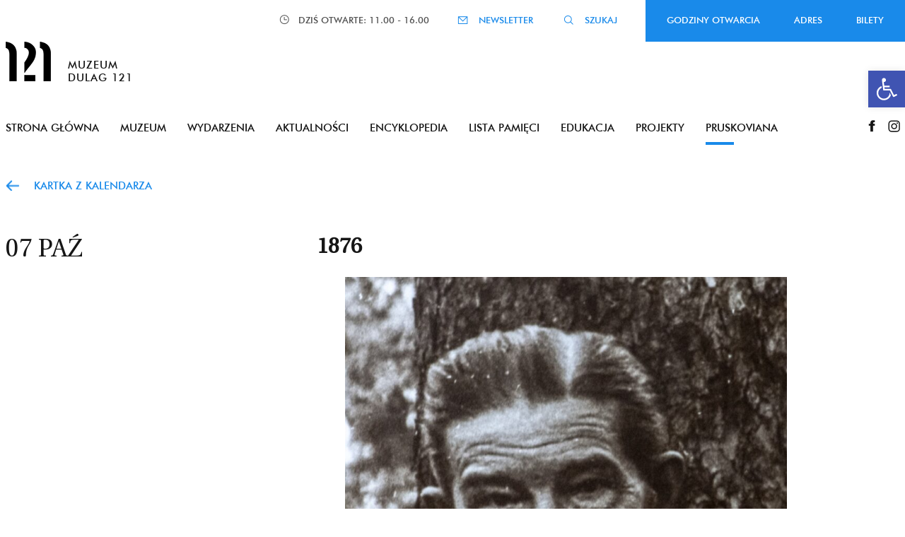

--- FILE ---
content_type: text/html; charset=UTF-8
request_url: http://dulag121.pl/kartka/07-paz/
body_size: 16146
content:
<!doctype html>
<html class="no-js" lang="pl-PL" >
	<head>
		<meta charset="UTF-8" />
		<meta name="viewport" content="width=device-width, initial-scale=1.0" />



		<link rel="apple-touch-icon" sizes="57x57" href="http://dulag121.pl/wp-content/themes/FoundationPress/assets/images/icons/apple-icon-57x57.png">
		<link rel="apple-touch-icon" sizes="60x60" href="http://dulag121.pl/wp-content/themes/FoundationPress/assets/images/icons/apple-icon-60x60.png">
		<link rel="apple-touch-icon" sizes="72x72" href="http://dulag121.pl/wp-content/themes/FoundationPress/assets/images/icons/apple-icon-72x72.png">
		<link rel="apple-touch-icon" sizes="76x76" href="http://dulag121.pl/wp-content/themes/FoundationPress/assets/images/icons/apple-icon-76x76.png">
		<link rel="apple-touch-icon" sizes="114x114" href="http://dulag121.pl/wp-content/themes/FoundationPress/assets/images/icons/apple-icon-114x114.png">
		<link rel="apple-touch-icon" sizes="120x120" href="http://dulag121.pl/wp-content/themes/FoundationPress/assets/images/icons/apple-icon-120x120.png">
		<link rel="apple-touch-icon" sizes="144x144" href="http://dulag121.pl/wp-content/themes/FoundationPress/assets/images/icons/apple-icon-144x144.png">
		<link rel="apple-touch-icon" sizes="152x152" href="http://dulag121.pl/wp-content/themes/FoundationPress/assets/images/icons/apple-icon-152x152.png">
		<link rel="apple-touch-icon" sizes="180x180" href="http://dulag121.pl/wp-content/themes/FoundationPress/assets/images/icons/apple-icon-180x180.png">
		<link rel="icon" type="image/png" sizes="192x192"  href="http://dulag121.pl/wp-content/themes/FoundationPress/assets/images/icons/android-icon-192x192.png">
		<link rel="icon" type="image/png" sizes="32x32" href="http://dulag121.pl/wp-content/themes/FoundationPress/assets/images/icons/favicon-32x32.png">
		<link rel="icon" type="image/png" sizes="96x96" href="http://dulag121.pl/wp-content/themes/FoundationPress/assets/images/icons/favicon-96x96.png">
		<link rel="icon" type="image/png" sizes="16x16" href="http://dulag121.pl/wp-content/themes/FoundationPress/assets/images/icons/favicon-16x16.png">
		<link rel="manifest" href="http://dulag121.pl/wp-content/themes/FoundationPress/assets/images/icons/manifest.json">
		<meta name="msapplication-TileColor" content="#ffffff">
		<meta name="msapplication-TileImage" content="http://dulag121.pl/wp-content/themes/FoundationPress/assets/images/icons/ms-icon-144x144.png">
		<meta name="theme-color" content="#ffffff">
		<link rel="shortcut icon" href="http://dulag121.pl/wp-content/themes/FoundationPress/assets/images/icons/favicon.ico" type="image/x-icon">
		<link rel="icon" href="http://dulag121.pl/wp-content/themes/FoundationPress/assets/images/icons/favicon.ico" type="image/x-icon">

		<link rel="stylesheet" type="text/css" href="http://dulag121.pl/wp-content/themes/FoundationPress/assets/fonts/MyFontsWebfontsKit.css">

		<!-- JM Twitter Cards by Julien Maury 10.0.1 -->
<meta name="twitter:card" content="summary">
<!-- [(-_-)@ Missing critical option ! @(-_-)] -->
<meta name="twitter:site" content="@121Dulag">
<meta name="twitter:title" content="07 PAŹ">
<meta name="twitter:description" content="1876Edward Gustaw Steffen, zbiory Książnicy Pruszkowskiej7 października 1876 r. w Choroszczy urodził się Gustaw Edward Steffen – zasłużony pruszkowski lekarz, działacz społeczny, r">
<meta name="twitter:image" content="https://dulag121.pl/wp-content/uploads/2023/08/fot-75-kopia.jpg">
<!-- /JM Twitter Cards by Julien Maury 10.0.1 -->
<title>07 PAŹ &#8211; Muzeum Dulag 121</title>
<link rel='dns-prefetch' href='//www.google.com' />
<link rel='dns-prefetch' href='//ajax.googleapis.com' />
<link rel='dns-prefetch' href='//s.w.org' />
<link rel='stylesheet' id='validate-engine-css-css'  href='//dulag121.pl/wp-content/plugins/wysija-newsletters/css/validationEngine.jquery.css?ver=2.13' type='text/css' media='all' />
<link rel='stylesheet' id='wp-block-library-css'  href='//dulag121.pl/wp-includes/css/dist/block-library/style.min.css?ver=5.4.18' type='text/css' media='all' />
<link rel='stylesheet' id='contact-form-7-css'  href='//dulag121.pl/wp-content/plugins/contact-form-7/includes/css/styles.css?ver=5.1.7' type='text/css' media='all' />
<link rel='stylesheet' id='crp-public-css'  href='//dulag121.pl/wp-content/plugins/custom-related-posts/dist/public.css?ver=1.6.2' type='text/css' media='all' />
<link rel='stylesheet' id='prefix-style-css'  href='//dulag121.pl/wp-content/plugins/name-directory/name_directory.css?ver=5.4.18' type='text/css' media='all' />
<link rel='stylesheet' id='related-posts-by-taxonomy-css'  href='//dulag121.pl/wp-content/plugins/related-posts-by-taxonomy/includes/assets/css/styles.css?ver=5.4.18' type='text/css' media='all' />
<link rel='stylesheet' id='wpml-legacy-horizontal-list-0-css'  href='//dulag121.pl/wp-content/plugins/sitepress-multilingual-cms/templates/language-switchers/legacy-list-horizontal/style.css?ver=1' type='text/css' media='all' />
<style id='wpml-legacy-horizontal-list-0-inline-css' type='text/css'>
.wpml-ls-statics-shortcode_actions{background-color:#eeeeee;}.wpml-ls-statics-shortcode_actions, .wpml-ls-statics-shortcode_actions .wpml-ls-sub-menu, .wpml-ls-statics-shortcode_actions a {border-color:#cdcdcd;}.wpml-ls-statics-shortcode_actions a {color:#444444;background-color:#ffffff;}.wpml-ls-statics-shortcode_actions a:hover,.wpml-ls-statics-shortcode_actions a:focus {color:#000000;background-color:#eeeeee;}.wpml-ls-statics-shortcode_actions .wpml-ls-current-language>a {color:#444444;background-color:#ffffff;}.wpml-ls-statics-shortcode_actions .wpml-ls-current-language:hover>a, .wpml-ls-statics-shortcode_actions .wpml-ls-current-language>a:focus {color:#000000;background-color:#eeeeee;}
</style>
<link rel='stylesheet' id='main-stylesheet-css'  href='//dulag121.pl/wp-content/themes/FoundationPress/assets/stylesheets/foundation.css?ver=2.6.1' type='text/css' media='all' />
<link rel='stylesheet' id='pojo-a11y-css'  href='//dulag121.pl/wp-content/plugins/pojo-accessibility/assets/css/style.min.css?ver=1.0.0' type='text/css' media='all' />
<script type='text/javascript' src='//ajax.googleapis.com/ajax/libs/jquery/2.1.0/jquery.min.js?ver=2.1.0'></script>
<script type='text/javascript'>
/* <![CDATA[ */
var SnazzyDataForSnazzyMaps = [];
SnazzyDataForSnazzyMaps={"id":151,"name":"Ultra Light with Labels","description":"Light Rust","url":"https:\/\/snazzymaps.com\/style\/151\/ultra-light-with-labels","imageUrl":"https:\/\/snazzy-maps-cdn.azureedge.net\/assets\/151-ultra-light-with-labels.png?v=20161202062722","json":"[{\"featureType\":\"water\",\"elementType\":\"geometry\",\"stylers\":[{\"color\":\"#e9e9e9\"},{\"lightness\":17}]},{\"featureType\":\"landscape\",\"elementType\":\"geometry\",\"stylers\":[{\"color\":\"#f5f5f5\"},{\"lightness\":20}]},{\"featureType\":\"road.highway\",\"elementType\":\"geometry.fill\",\"stylers\":[{\"color\":\"#ffffff\"},{\"lightness\":17}]},{\"featureType\":\"road.highway\",\"elementType\":\"geometry.stroke\",\"stylers\":[{\"color\":\"#ffffff\"},{\"lightness\":29},{\"weight\":0.2}]},{\"featureType\":\"road.arterial\",\"elementType\":\"geometry\",\"stylers\":[{\"color\":\"#ffffff\"},{\"lightness\":18}]},{\"featureType\":\"road.local\",\"elementType\":\"geometry\",\"stylers\":[{\"color\":\"#ffffff\"},{\"lightness\":16}]},{\"featureType\":\"poi\",\"elementType\":\"geometry\",\"stylers\":[{\"color\":\"#f5f5f5\"},{\"lightness\":21}]},{\"featureType\":\"poi.park\",\"elementType\":\"geometry\",\"stylers\":[{\"color\":\"#dedede\"},{\"lightness\":21}]},{\"elementType\":\"labels.text.stroke\",\"stylers\":[{\"visibility\":\"on\"},{\"color\":\"#ffffff\"},{\"lightness\":16}]},{\"elementType\":\"labels.text.fill\",\"stylers\":[{\"saturation\":36},{\"color\":\"#333333\"},{\"lightness\":40}]},{\"elementType\":\"labels.icon\",\"stylers\":[{\"visibility\":\"off\"}]},{\"featureType\":\"transit\",\"elementType\":\"geometry\",\"stylers\":[{\"color\":\"#f2f2f2\"},{\"lightness\":19}]},{\"featureType\":\"administrative\",\"elementType\":\"geometry.fill\",\"stylers\":[{\"color\":\"#fefefe\"},{\"lightness\":20}]},{\"featureType\":\"administrative\",\"elementType\":\"geometry.stroke\",\"stylers\":[{\"color\":\"#fefefe\"},{\"lightness\":17},{\"weight\":1.2}]}]","views":312405,"favorites":762,"createdBy":{"name":"hawasan","url":"http:\/\/www.haveasign.pl"},"createdOn":"2014-11-04T03:01:33.197","tags":["greyscale","light"],"colors":["gray","white"]};
/* ]]> */
</script>
<script type='text/javascript' src='//dulag121.pl/wp-content/plugins/snazzy-maps/snazzymaps.js?ver=1.2.1'></script>
<script type='text/javascript' src='//dulag121.pl/wp-content/plugins/wonderplugin-lightbox/engine/wonderpluginlightbox.js?ver=5.2C'></script>
<link rel='https://api.w.org/' href='https://dulag121.pl/wp-json/' />
<link rel="alternate" type="application/json+oembed" href="https://dulag121.pl/wp-json/oembed/1.0/embed?url=https%3A%2F%2Fdulag121.pl%2Fkartka%2F07-paz%2F" />
<link rel="alternate" type="text/xml+oembed" href="https://dulag121.pl/wp-json/oembed/1.0/embed?url=https%3A%2F%2Fdulag121.pl%2Fkartka%2F07-paz%2F&#038;format=xml" />
<meta name="generator" content="WPML ver:3.8.3 stt:1,41;" />
<meta name="generator" content="Powered by Visual Composer - drag and drop page builder for WordPress."/>
<!--[if lte IE 9]><link rel="stylesheet" type="text/css" href="http://dulag121.pl/wp-content/plugins/js_composer/assets/css/vc_lte_ie9.min.css" media="screen"><![endif]--><!--[if IE  8]><link rel="stylesheet" type="text/css" href="http://dulag121.pl/wp-content/plugins/js_composer/assets/css/vc-ie8.min.css" media="screen"><![endif]--><style type="text/css">
#pojo-a11y-toolbar .pojo-a11y-toolbar-toggle a{ background-color: #4054b2;	color: #ffffff;}
#pojo-a11y-toolbar .pojo-a11y-toolbar-overlay, #pojo-a11y-toolbar .pojo-a11y-toolbar-overlay ul.pojo-a11y-toolbar-items.pojo-a11y-links{ border-color: #4054b2;}
body.pojo-a11y-focusable a:focus{ outline-style: solid !important;	outline-width: 1px !important;	outline-color: #FF0000 !important;}
#pojo-a11y-toolbar{ top: 100px !important;}
#pojo-a11y-toolbar .pojo-a11y-toolbar-overlay{ background-color: #ffffff;}
#pojo-a11y-toolbar .pojo-a11y-toolbar-overlay ul.pojo-a11y-toolbar-items li.pojo-a11y-toolbar-item a, #pojo-a11y-toolbar .pojo-a11y-toolbar-overlay p.pojo-a11y-toolbar-title{ color: #333333;}
#pojo-a11y-toolbar .pojo-a11y-toolbar-overlay ul.pojo-a11y-toolbar-items li.pojo-a11y-toolbar-item a.active{ background-color: #4054b2;	color: #ffffff;}
@media (max-width: 767px) { #pojo-a11y-toolbar { top: 50px !important; } }</style>			<script type="text/javascript" >
				window.ga=window.ga||function(){(ga.q=ga.q||[]).push(arguments)};ga.l=+new Date;
				ga('create', 'UA-89473356-1', 'auto');
				// Plugins
				
				ga('send', 'pageview');
			</script>
			<script async src="https://www.google-analytics.com/analytics.js"></script>
			<noscript><style type="text/css"> .wpb_animate_when_almost_visible { opacity: 1; }</style></noscript>		<script type="text/javascript" src="http://platform.twitter.com/widgets.js"></script>
		<script src="http://dulag121.pl/wp-content/themes/FoundationPress/assets/javascript/nouislider.min.js"></script>
		<script src="http://dulag121.pl/wp-content/themes/FoundationPress/assets/javascript/wNumb.js"></script>
		<link rel='stylesheet' href='http://dulag121.pl/wp-content/themes/FoundationPress/assets/stylesheets/quickUpdate.css' type='text/css' />
		<link rel='stylesheet' href='http://dulag121.pl/wp-content/themes/FoundationPress/assets/stylesheets/nouislider.min.css' type='text/css' />
	</head>
	<body class="kartka-template-default single single-kartka postid-18778 single-format-standard desktop chrome offcanvas wpb-js-composer js-comp-ver-4.12.1 vc_responsive">

									 
		<header class="site-header show-for-large">
			<nav class="top-bar">
				<div class="top-bar-right">
					<div class="top-bar-open">
						<img src="http://dulag121.pl/wp-content/themes/FoundationPress/assets/images/icons/time.png" srcset="http://dulag121.pl/wp-content/themes/FoundationPress/assets/images/icons/time@2x.png 2x">
												<span><span>DZIŚ OTWARTE: 11.00 - 16.00</span></span>
					</div>
												<div class="top-bar-url">
								<a href="#" class="top-bar-url-newsletter">NEWSLETTER</a>
								<a href="/?s=" class="top-bar-url-search">SZUKAJ</a>
							</div>
										<div class="top-bar-menu">
						<span>GODZINY OTWARCIA</span>
						<span>ADRES</span>
						<span>BILETY</span>
					</div>
									</div>
			</nav>
		</header>
		<section class="desktop-bar middle-bar show-for-large">
			<div class="row">
				<div class="small-6 columns">
					<a href="https://dulag121.pl/" rel="home" class="logo clearfix"><img src="http://dulag121.pl/wp-content/themes/FoundationPress/assets/images/logo.png" alt="Muzeum Dulag 121" srcset="http://dulag121.pl/wp-content/themes/FoundationPress/assets/images/logo@2x.png 2x"> <span>Muzeum<br> Dulag 121</span></a>
				</div>
			</div>
			<div class="row">
				<div class="medium-11 columns">
					<nav class="navigation" role="navigation">
						<div class="test-"><ul id="MainMenu" class="nav-menu clearfix"><li id="menu-item-247" class="menu-item menu-item-type-post_type menu-item-object-page menu-item-home menu-item-247"><a href="https://dulag121.pl/">Strona główna</a></li>
<li id="menu-item-18" class="menu-item menu-item-type-post_type menu-item-object-page menu-item-18"><a href="https://dulag121.pl/muzeum/">Muzeum</a></li>
<li id="menu-item-80" class="menu-item menu-item-type-post_type menu-item-object-page menu-item-80"><a href="https://dulag121.pl/wydarzenia/">Wydarzenia</a></li>
<li id="menu-item-79" class="menu-item menu-item-type-post_type menu-item-object-page menu-item-79"><a href="https://dulag121.pl/aktualnosci/">Aktualności</a></li>
<li id="menu-item-85" class="menu-item menu-item-type-post_type menu-item-object-page menu-item-85"><a href="https://dulag121.pl/encyklopedia/">Encyklopedia</a></li>
<li id="menu-item-394" class="menu-item menu-item-type-post_type menu-item-object-page menu-item-394"><a href="https://dulag121.pl/lista-pamieci/">Lista pamięci</a></li>
<li id="menu-item-208" class="menu-item menu-item-type-post_type menu-item-object-page menu-item-208"><a href="https://dulag121.pl/edukacja/">Edukacja</a></li>
<li id="menu-item-237" class="menu-item menu-item-type-post_type menu-item-object-page menu-item-237"><a href="https://dulag121.pl/projekty/">Projekty</a></li>
<li id="menu-item-5510" class="menu-item menu-item-type-post_type menu-item-object-page menu-item-5510"><a href="https://dulag121.pl/pruskoviana/">Pruskoviana</a></li>
</ul></div>					</nav>
				</div>
				<div class="medium-1 columns">
					<ul class="navigation-sm clearfix">
						<li><a href="https://facebook.com/dulag121/?fref=ts" target="_blank"><img src="http://dulag121.pl/wp-content/themes/FoundationPress/assets/images/icons/black-fb.png" srcset="http://dulag121.pl/wp-content/themes/FoundationPress/assets/images/icons/black-fb@2x.png 2x"></a></li>
						<li><a href="https://www.instagram.com/dulag121/" target="_blank"><img src="http://dulag121.pl/wp-content/themes/FoundationPress/assets/images/icons/black-instagram.png" srcset="http://dulag121.pl/wp-content/themes/FoundationPress/assets/images/icons/black-instagram@2x.png 2x"></a></li>
					</ul>
				</div>
			</div>
		</section>
		<section class="tablet-bar middle-bar clearfix show-for-medium-only">
			<div class="table-bar-logo">
				<a href="https://dulag121.pl/" rel="home" class="logo clearfix"><img src="http://dulag121.pl/wp-content/themes/FoundationPress/assets/images/logo.png" alt="Muzeum Dulag 121" srcset="http://dulag121.pl/wp-content/themes/FoundationPress/assets/images/logo@2x.png 2x"> <span>Muzeum<br> Dulag 121</span></a>
			</div>
			<div class="tablet-bar-inside clearfix">
				<div>
					<ul class="navigation-sm clearfix">
						<li><a href="https://facebook.com/dulag121/?fref=ts" target="_blank"><img src="http://dulag121.pl/wp-content/themes/FoundationPress/assets/images/icons/black-fb.png" srcset="http://dulag121.pl/wp-content/themes/FoundationPress/assets/images/icons/black-fb@2x.png 2x"></a></li>
						<li><a href="https://www.instagram.com/dulag121/" target="_blank"><img src="http://dulag121.pl/wp-content/themes/FoundationPress/assets/images/icons/black-instagram.png" srcset="http://dulag121.pl/wp-content/themes/FoundationPress/assets/images/icons/black-instagram@2x.png 2x"></a></li>
					</ul>
				</div>
									<div>	
						<div class="top-bar-url">
							<a href="#" class="top-bar-url-newsletter">NEWSLETTER</a>
							<a href="/?s=" class="top-bar-url-search">SZUKAJ</a>
						</div>
					</div>
								<div>
									</div>
				<div>
					 <a href="#" class="tablet-hamburger tablet-hamburger-open">menu</a>
				</div>
			</div>
			<div class="tablet-menu">
				<div class="menu-mainmenu-container"><ul id="MainMenu" class="nav-menu clearfix"><li class="menu-item menu-item-type-post_type menu-item-object-page menu-item-home menu-item-247"><a href="https://dulag121.pl/">Strona główna</a></li>
<li class="menu-item menu-item-type-post_type menu-item-object-page menu-item-18"><a href="https://dulag121.pl/muzeum/">Muzeum</a></li>
<li class="menu-item menu-item-type-post_type menu-item-object-page menu-item-80"><a href="https://dulag121.pl/wydarzenia/">Wydarzenia</a></li>
<li class="menu-item menu-item-type-post_type menu-item-object-page menu-item-79"><a href="https://dulag121.pl/aktualnosci/">Aktualności</a></li>
<li class="menu-item menu-item-type-post_type menu-item-object-page menu-item-85"><a href="https://dulag121.pl/encyklopedia/">Encyklopedia</a></li>
<li class="menu-item menu-item-type-post_type menu-item-object-page menu-item-394"><a href="https://dulag121.pl/lista-pamieci/">Lista pamięci</a></li>
<li class="menu-item menu-item-type-post_type menu-item-object-page menu-item-208"><a href="https://dulag121.pl/edukacja/">Edukacja</a></li>
<li class="menu-item menu-item-type-post_type menu-item-object-page menu-item-237"><a href="https://dulag121.pl/projekty/">Projekty</a></li>
<li class="menu-item menu-item-type-post_type menu-item-object-page menu-item-5510"><a href="https://dulag121.pl/pruskoviana/">Pruskoviana</a></li>
</ul></div>			</div>
		</section>
		<section class="mobile-bar middle-bar show-for-small-only">
			<!-- mobile nav -->
			<div class="mobile-header">
				<div class="row">
					<div class="small-8 columns">
						<a href="https://dulag121.pl/" rel="home" class="logo clearfix"><img src="http://dulag121.pl/wp-content/themes/FoundationPress/assets/images/logo.png" alt="Muzeum Dulag 121" srcset="http://dulag121.pl/wp-content/themes/FoundationPress/assets/images/logo@2x.png 2x"> <span>Muzeum Dulag 121</span></a>
					</div>
					<div class="small-4 columns">
					 	<a href="#" class="mobile-hamburger mobile-hamburger-open">menu</a>
					</div>
				</div>
				<nav class="mobile-navigation" role="navigation">
					<div class="menu-mainmenu-container"><ul id="MainMenu" class="nav-menu clearfix"><li class="menu-item menu-item-type-post_type menu-item-object-page menu-item-home menu-item-247"><a href="https://dulag121.pl/">Strona główna</a></li>
<li class="menu-item menu-item-type-post_type menu-item-object-page menu-item-18"><a href="https://dulag121.pl/muzeum/">Muzeum</a></li>
<li class="menu-item menu-item-type-post_type menu-item-object-page menu-item-80"><a href="https://dulag121.pl/wydarzenia/">Wydarzenia</a></li>
<li class="menu-item menu-item-type-post_type menu-item-object-page menu-item-79"><a href="https://dulag121.pl/aktualnosci/">Aktualności</a></li>
<li class="menu-item menu-item-type-post_type menu-item-object-page menu-item-85"><a href="https://dulag121.pl/encyklopedia/">Encyklopedia</a></li>
<li class="menu-item menu-item-type-post_type menu-item-object-page menu-item-394"><a href="https://dulag121.pl/lista-pamieci/">Lista pamięci</a></li>
<li class="menu-item menu-item-type-post_type menu-item-object-page menu-item-208"><a href="https://dulag121.pl/edukacja/">Edukacja</a></li>
<li class="menu-item menu-item-type-post_type menu-item-object-page menu-item-237"><a href="https://dulag121.pl/projekty/">Projekty</a></li>
<li class="menu-item menu-item-type-post_type menu-item-object-page menu-item-5510"><a href="https://dulag121.pl/pruskoviana/">Pruskoviana</a></li>
</ul></div>																	<div class="top-bar-url">
								<ul>
									<li><a href="#" class="top-bar-url-newsletter">NEWSLETTER</a></li>
									<li><a href="/?s=" class="top-bar-url-search">SZUKAJ</a></li>
								</ul>
							</div>
										<div class="mobile-socialmedia clearfix">
						<ul class="navigation-sm clearfix">
							<li><a href="https://facebook.com/dulag121/?fref=ts" target="_blank"><img src="http://dulag121.pl/wp-content/themes/FoundationPress/assets/images/icons/black-fb.png" srcset="http://dulag121.pl/wp-content/themes/FoundationPress/assets/images/icons/black-fb@2x.png 2x"></a></li>
							<li><a href="https://www.instagram.com/dulag121/" target="_blank"><img src="http://dulag121.pl/wp-content/themes/FoundationPress/assets/images/icons/black-instagram.png" srcset="http://dulag121.pl/wp-content/themes/FoundationPress/assets/images/icons/black-instagram@2x.png 2x"></a></li>
						</ul>
					</div>
				</nav>
			</div>
		</section>

		<section class="container">
			

<div id="single-post" role="main">

	
		<div class="single-post">
	<div class="single-post-content content">
		<div class="row">
			<div class="medium-12 small-6 columns">
				<div class="back">
					<a class="back-url blue" href="https://dulag121.pl/pruskoviana/karta-z-kalendarza/" alt="View all posts in ">Kartka z kalendarza</a>				</div>	
			</div>
			<div class="small-6 show-for-small-only columns">
															</div>
		</div>
		<div class="row">
			<div class="page-sidebar-content large-3 large-uncentered medium-2 medium-uncentered small-12 small-centered columns">
					
				  <h1 class="single-post-title font-size--h1 entry-title hide-for-medium-only">07 PAŹ</h1>

			      			      			      						
			      				      				      			</div>
			<div class="large-9 medium-10 small-12 columns">
      			<div class="row">
        			<div class="large-9 large-centered medium-10 medium-centered small-12 small-centered columns">
						<article id="post-18778" class="post-18778 kartka type-kartka status-publish format-standard has-post-thumbnail hentry kartka-miesiac-pazdziernik">
							<h1 class="single-post-title font-size--h1 entry-title show-for-medium-only">07 PAŹ</h1>
							<div class="entry-content single-post-contents">
								
<h2><strong>1876</strong></h2>



<figure class="wp-block-image size-large is-style-default"><img src="http://dulag121.pl/wp-content/uploads/2023/08/fot-75-848x1024.jpg" alt="" class="wp-image-18779" srcset="https://dulag121.pl/wp-content/uploads/2023/08/fot-75-848x1024.jpg 848w, https://dulag121.pl/wp-content/uploads/2023/08/fot-75-248x300.jpg 248w, https://dulag121.pl/wp-content/uploads/2023/08/fot-75-768x928.jpg 768w, https://dulag121.pl/wp-content/uploads/2023/08/fot-75-600x725.jpg 600w, https://dulag121.pl/wp-content/uploads/2023/08/fot-75-640x773.jpg 640w, https://dulag121.pl/wp-content/uploads/2023/08/fot-75-305x368.jpg 305w, https://dulag121.pl/wp-content/uploads/2023/08/fot-75-900x1087.jpg 900w, https://dulag121.pl/wp-content/uploads/2023/08/fot-75.jpg 938w" sizes="(max-width: 639px) 98vw, (max-width: 1199px) 64vw, 770px" /><figcaption><em>Edward Gustaw Steffen, zbiory Książnicy Pruszkowskiej</em></figcaption></figure>



<p>7 października 1876 r. w Choroszczy urodził się Gustaw Edward Steffen – zasłużony pruszkowski lekarz, działacz społeczny, radny miasta Pruszkowa w latach 1927-1939. Studia medyczne na Wydziale Lekarskim Uniwersytetu Moskiewskiego ukończył w 1900 r. Po ukończonych studiach praktykował m.in. w Kałuszynie, Stanisławowie i w Warszawie. Do Pruszkowa razem z żoną Antoniną i synem Edwardem przenieśli się w 1903 r., kiedy doktor Steffen uzyskał posadę młodszego ordynatora w szpitalu w Tworkach. Wspólnie ze dr. Stanisławem Bucelskim, dr. Karolem Rychlińskim i Józefem Klankiem założyli prywatne sanatorium dla pacjentów psychiatrycznych „Wrzesin”, które otwarto w 1906 r. W 1915 r. jako członek personelu tworkowskiego szpitala ewakuowany wraz z rodziną do Rosji, skąd wrócił do Pruszkowa dopiero w 1921 r. Kontynuował pracę w szpitali „Wrzesin”, podjął również pracę w pruszkowskiej Kasie Chorych, w ramach której pomagał niezamożnym mieszkańcom miasta. Pod koniec lat 20. wrócił na stanowisko ordynatora w tworkowskim szpitalu. W czasie okupacji, gdy w 1943 r. zmarł dyrektor Witold Łuniewski, doktor Steffen objął funkcję lekarza naczelnego. Zmarł 6 kwietnia 1945 r. Pochowany jest na cmentarzu przyszpitalnym na terenie szpitala tworkowskiego, któremu poświęcił tyle lat swojego życia.</p>
							</div><!-- .entry-content -->

						</article><!-- #post-## -->
						<div class="share-post hide-for-medium ">
				             <ul class="ess-buttons ">
<li>		<a class="ess-button ess-button--facebook"
			href="https://www.facebook.com/dialog/feed?app_id=321165771610395&amp;display=popup&amp;caption=07%20PA%C5%B9&amp;link=https%3A%2F%2Fdulag121.pl%2Fkartka%2F07-paz%2F&amp;description=%0A1876%0A%0A%0A%0AEdward%20Gustaw%20Steffen%2C%20zbiory%20Ksi%C4%85%C5%BCnicy%20Pruszkowskiej%0A%0A%0A%0A7%20pa%C5%BAdziernika%201876%20r.%20w%20Choroszczy%20urodzi%C5%82%20si%C4%99%20Gustaw%20Edward%20Steffen%20%E2%80%93%20zas%C5%82u%C5%BCony%20pruszkowski%20lekarz%2C%20dzia%C5%82acz%20spo%C5%82eczny%2C%20radny%20miasta%20Pruszkowa%20w%20latach%201927-1939.%20Studia%20medyczne%20na%20Wydziale%20Lekarskim%20Uniwersytetu%20Moskiewskiego%20%E2%80%A6&amp;picture=https%3A%2F%2Fdulag121.pl%2Fwp-content%2Fuploads%2F2023%2F08%2Ffot-75-kopia.jpg"
			onclick="window.open(this.href, 'facebookwindow','left=20,top=20,width=600,height=700,toolbar=0,resizable=1'); return false;"
			title="Share on Facebook"
			target="_blank">
			<div class="ess-button-inner">
				<svg class="ess-icon"
					version="1.1"
					xmlns="http://www.w3.org/2000/svg"
					xmlns:xlink="http://www.w3.org/1999/xlink"
					viewBox="0 0 264 448">
					<path d="M239.75 3v66h-39.25q-21.5 0-29 9t-7.5 27v47.25h73.25l-9.75 74h-63.5v189.75h-76.5v-189.75h-63.75v-74h63.75v-54.5q0-46.5 26-72.125t69.25-25.625q36.75 0 57 3z"></path>				</svg>
				<span class="ess-share-text">Share</span>
			</div>

			
			
		</a>
		</li>
<li>		<a class="ess-button ess-button--twitter"
			href="http://twitter.com/intent/tweet?text=07%20PA%C5%B9%20https%3A%2F%2Fdulag121.pl%2Fkartka%2F07-paz%2F"
			onclick="window.open(this.href, 'twitterwindow','left=20,top=20,width=600,height=300,toolbar=0,resizable=1'); return false;"
			title="Tweet"
			target="_blank">
			<div class="ess-button-inner">
				<svg class="ess-icon"
					version="1.1"
					xmlns="http://www.w3.org/2000/svg"
					xmlns:xlink="http://www.w3.org/1999/xlink"
					viewBox="0 0 1024 1024">
					<path d="M1024 194.418c-37.676 16.708-78.164 28.002-120.66 33.080 43.372-26 76.686-67.17 92.372-116.23-40.596 24.078-85.556 41.56-133.41 50.98-38.32-40.83-92.922-66.34-153.346-66.34-116.022 0-210.088 94.058-210.088 210.078 0 16.466 1.858 32.5 5.44 47.878-174.6-8.764-329.402-92.4-433.018-219.506-18.084 31.028-28.446 67.116-28.446 105.618 0 72.888 37.088 137.192 93.46 174.866-34.438-1.092-66.832-10.542-95.154-26.278-0.020 0.876-0.020 1.756-0.020 2.642 0 101.788 72.418 186.696 168.522 206-17.626 4.8-36.188 7.372-55.348 7.372-13.538 0-26.698-1.32-39.528-3.772 26.736 83.46 104.32 144.206 196.252 145.896-71.9 56.35-162.486 89.934-260.916 89.934-16.958 0-33.68-0.994-50.116-2.94 92.972 59.61 203.402 94.394 322.042 94.394 386.422 0 597.736-320.124 597.736-597.744 0-9.108-0.206-18.168-0.61-27.18 41.056-29.62 76.672-66.62 104.836-108.748z"></path>				</svg>
				<span class="ess-share-text">Tweet</span>
			</div>

			
			
		</a>
		</li>
<li>		<a class="ess-button ess-button--gplus"
			href="https://plus.google.com/share?url=https://dulag121.pl/kartka/07-paz/"
			onclick="window.open(this.href,'googlepluswindow', 'menubar=no,toolbar=no,resizable=yes,scrollbars=yes,height=600,width=600');return false;"
			title="Share on Google"
			target="_blank">
			<div class="ess-button-inner">
				<svg class="ess-icon"
					version="1.1"
					xmlns="http://www.w3.org/2000/svg"
					xmlns:xlink="http://www.w3.org/1999/xlink"
					viewBox="0 0 1024 1024">
					<path d="M559.066 64c0 0-200.956 0-267.94 0-120.12 0-233.17 91.006-233.17 196.422 0 107.726 81.882 194.666 204.088 194.666 8.498 0 16.756-0.17 24.842-0.752-7.93 15.186-13.602 32.288-13.602 50.042 0 29.938 16.104 54.21 36.468 74.024-15.386 0-30.242 0.448-46.452 0.448-148.782-0.002-263.3 94.758-263.3 193.020 0 96.778 125.542 157.314 274.334 157.314 169.624 0 263.306-96.244 263.306-193.028 0-77.6-22.896-124.072-93.686-174.134-24.216-17.144-70.53-58.836-70.53-83.344 0-28.72 8.196-42.868 51.428-76.646 44.312-34.624 75.672-83.302 75.672-139.916 0-67.406-30.020-133.098-86.372-154.772h84.954l59.96-43.344zM465.48 719.458c2.126 8.972 3.284 18.206 3.284 27.628 0 78.2-50.392 139.31-194.974 139.31-102.842 0-177.116-65.104-177.116-143.3 0-76.642 92.126-140.444 194.964-139.332 24 0.254 46.368 4.116 66.67 10.69 55.826 38.826 95.876 60.762 107.172 105.004zM300.818 427.776c-69.038-2.064-134.636-77.226-146.552-167.86-11.916-90.666 34.37-160.042 103.388-157.99 69.010 2.074 134.638 74.814 146.558 165.458 11.906 90.66-34.39 162.458-103.394 160.392zM832 256v-192h-64v192h-192v64h192v192h64v-192h192v-64z"></path>				</svg>
				<span class="ess-share-text">Share</span>
			</div>

			
			
		</a>
		</li>
<li>		<a class="ess-button ess-button--email"
			href="mailto:?subject=07%20PA%C5%B9&amp;body=%0A1876%0A%0A%0A%0AEdward%20Gustaw%20Steffen%2C%20zbiory%20Ksi%C4%85%C5%BCnicy%20Pruszkowskiej%0A%0A%0A%0A7%20pa%C5%BAdziernika%201876%20r.%20w%20Choroszczy%20urodzi%C5%82%20si%C4%99%20Gustaw%20Edward%20Steffen%20%E2%80%93%20zas%C5%82u%C5%BCony%20pruszkowski%20lekarz%2C%20dzia%C5%82acz%20spo%C5%82eczny%2C%20radny%20miasta%20Pruszkowa%20w%20latach%201927-1939.%20Studia%20medyczne%20na%20Wydziale%20Lekarskim%20Uniwersytetu%20Moskiewskiego%20%E2%80%A6%20https%3A%2F%2Fdulag121.pl%2Fkartka%2F07-paz%2F"
			onclick=""
			title="Email"
			target="_blank">
			<div class="ess-button-inner">
				<svg class="ess-icon"
					version="1.1"
					xmlns="http://www.w3.org/2000/svg"
					xmlns:xlink="http://www.w3.org/1999/xlink"
					viewBox="0 0 32 32">
					<path d="M0 26.857v-19.429q0-1.179 0.839-2.018t2.018-0.839h26.286q1.179 0 2.018 0.839t0.839 2.018v19.429q0 1.179-0.839 2.018t-2.018 0.839h-26.286q-1.179 0-2.018-0.839t-0.839-2.018zM2.286 26.857q0 0.232 0.17 0.402t0.402 0.17h26.286q0.232 0 0.402-0.17t0.17-0.402v-13.714q-0.571 0.643-1.232 1.179-4.786 3.679-7.607 6.036-0.911 0.768-1.482 1.196t-1.545 0.866-1.83 0.438h-0.036q-0.857 0-1.83-0.438t-1.545-0.866-1.482-1.196q-2.821-2.357-7.607-6.036-0.661-0.536-1.232-1.179v13.714zM2.286 7.429q0 3 2.625 5.071 3.446 2.714 7.161 5.661 0.107 0.089 0.625 0.527t0.821 0.67 0.795 0.563 0.902 0.491 0.768 0.161h0.036q0.357 0 0.768-0.161t0.902-0.491 0.795-0.563 0.821-0.67 0.625-0.527q3.714-2.946 7.161-5.661 0.964-0.768 1.795-2.063t0.83-2.348v-0.438t-0.009-0.232-0.054-0.223-0.098-0.161-0.161-0.134-0.25-0.045h-26.286q-0.232 0-0.402 0.17t-0.17 0.402z"></path>				</svg>
				<span class="ess-share-text">Email</span>
			</div>

			
			
		</a>
		</li>
</ul>
				        </div>
				                			</div>
        		</div>
        	</div>
		</div>
		<div class="row">
			<div class="medium-12 columns">
				<div class="back back-floor">
					<a class="back-url blue" href="https://dulag121.pl/pruskoviana/karta-z-kalendarza/" alt="View all posts in ">Kartka z kalendarza</a>				</div>	
			</div>
		</div>
	</div>

	<div class="post-navigation">
		<div class="post-navigation-content content">
			<div class="row">
				<div class="medium-12 small-11 small-centered columns">
					
	<nav class="navigation post-navigation" role="navigation" aria-label="Wpisy">
		<h2 class="screen-reader-text">Nawigacja wpisu</h2>
		<div class="nav-links"><div class="nav-previous"><a href="https://dulag121.pl/kartka/24-lis/" rel="prev"><span class="post-navigation-direction direction-prev screen-reader-text">Poprzedni wpis</span> <span class="post-navigation-title hide-for-small-only font-size--medium">24 LIS</span></a></div><div class="nav-next"><a href="https://dulag121.pl/kartka/20-sie/" rel="next"><span class="post-navigation-direction direction-next screen-reader-text">Następny wpis</span> <span class="post-navigation-title hide-for-small-only font-size--medium">20 SIE</span></a></div></div>
	</nav>				</div>
			</div>
		</div>
	</div>
</div>


</div>
		</section>
		<div class="footer-container">
			<footer class="footer-first row expanded">
								<article id="text-6" class="medium-6 large-3 columns widget footer-first-item widget_text"><h6 class="footer-title">Adres</h6>			<div class="textwidget"><p>ul. 3 Maja 8a,<br />
05-800 Pruszków<br />
tel.: (22) 758 86 63,<br />
kom: 574-479-547<br />
<a href="mailto:dulag@dulag121.pl">dulag@dulag121.pl</a></p>
</div>
		</article><article id="custom_html-6" class="widget_text medium-6 large-3 columns widget footer-first-item widget_custom_html"><div class="textwidget custom-html-widget"><div style="background:url('http://dulag121.pl/wp-content/uploads/2021/06/map_temp.jpg') center center no-repeat; background-size: cover; width: 100%; height: 100%; display: block;">
	
</div></div></article><article id="text-7" class="medium-6 large-3 columns widget footer-first-item widget_text"><h6 class="footer-title">Bilety</h6>			<div class="textwidget"><p>Ulgowy  4 zł<br />
Normalny 6 zł<br />
Rodzinny (ważny w niedzielę) 6 zł<br />
Wstęp bezpłatny w każdy wtorek</p>
</div>
		</article><article id="text-8" class="medium-6 large-3 columns widget footer-first-item widget_text"><h6 class="footer-title">Godziny otwarcia</h6>			<div class="textwidget"><p>Poniedziałek nieczynne<br />
Wtorek – Środa 9.00 – 17.00<br />
Czwartek 12.00 – 19.00<br />
Piątek 9.00 – 16.00<br />
Sobota 12.00 – 17.00<br />
Niedziela 11.00 – 16.00</p>
</div>
		</article>								<div id="map" style="display: none"></div>
			</footer>
			<div class="footer-floor">
				<div class="content">
					<div class="row">
						<div class="small-12 show-for-small-only columns">
							<div class="footer-go-top">
								<img src="http://dulag121.pl/wp-content/themes/FoundationPress/assets/images/icons/white-arrow.png" srcset="http://dulag121.pl/wp-content/themes/FoundationPress/assets/images/icons/white-arrow@2x.png 2x">
								<span class="footer-go-top-js">DO GÓRY</span>
							</div>
						</div>
					    	
					    <div class="medium-6 large-4 columns">
					    	<h6 class="footer-title">NEWSLETTER</h6>
					    	<div class="widget_wysija_cont php_wysija"><div id="msg-form-wysija-php6976150f7165a-1" class="wysija-msg ajax"></div><form id="form-wysija-php6976150f7165a-1" method="post" action="#wysija" class="widget_wysija php_wysija">
<p class="wysija-paragraph">
    <label>Email <span class="wysija-required">*</span></label>
    
    	<input type="text" name="wysija[user][email]" class="wysija-input validate[required,custom[email]]" title="Email"  value="" />
    
    
    
    <span class="abs-req">
        <input type="text" name="wysija[user][abs][email]" class="wysija-input validated[abs][email]" value="" />
    </span>
    
</p>

<input class="wysija-submit wysija-submit-field" type="submit" value="Zapisz się!" />

    <input type="hidden" name="form_id" value="1" />
    <input type="hidden" name="action" value="save" />
    <input type="hidden" name="controller" value="subscribers" />
    <input type="hidden" value="1" name="wysija-page" />

    
        <input type="hidden" name="wysija[user_list][list_ids]" value="3" />
    
 </form></div>	
					    </div>
					    												<div class="medium-2 large-2 hide-for-small-only hide-for-medium-only columns">
							<div class="footer-go-top">
								<span class="footer-go-top-js">DO GÓRY</span>
								<img src="http://dulag121.pl/wp-content/themes/FoundationPress/assets/images/icons/white-arrow.png" srcset="http://dulag121.pl/wp-content/themes/FoundationPress/assets/images/icons/white-arrow@2x.png 2x">
							</div>
						</div>
					</div>
					<div class="row">
						<article id="simpleimage-38" class="medium-3 small-12 end columns widget widget_simpleimage">

	<p class="simple-image">
		<a href="http://www.powiat.pruszkow.pl" target="_blank"><img width="119" height="89" src="https://dulag121.pl/wp-content/uploads/2016/11/footer-logo-2.png" class="attachment-full size-full" alt="" /></a>	</p>


</article>					</div>
					<div class="row small-padding-space">
						<!--
						<div class="medium-4 small-12 columns">
							<span class="footer-subititle">Sponsorzy</span>
							<ul class="footer-logo-list">
															</ul>
						</div>
						-->
						<div class="medium-2 small-12 columns">
							<span class="footer-subititle">Współpraca</span>
							<ul class="footer-logo-list clearfix">
								<li id="simpleimage-39" class="widget widget_simpleimage">

	<p class="simple-image">
		<a href="http://www.fpnp.pl" target="_blank"><img width="77" height="42" src="https://dulag121.pl/wp-content/uploads/2016/12/pn.png" class="attachment-full size-full" alt="" /></a>	</p>


</li>							</ul>
						</div>
						<div class="medium-10 small-12 end columns">
							<span class="footer-subititle">Patroni medialni</span>
							<ul class="footer-logo-list clearfix">
								<li id="simpleimage-40" class="widget widget_simpleimage">

	<p class="simple-image">
		<a href="https://telkab.pl/" target="_blank"><img width="92" height="42" src="https://dulag121.pl/wp-content/uploads/2017/01/logo-tel-kab_re.png" class="attachment-full size-full" alt="Niebieski napis Tel-Kab. Logo telewizji pruszkowskiej Tel-Kab. Link otworzy się w nowym oknie." /></a>	</p>


</li><li id="simpleimage-42" class="widget widget_simpleimage">

	<p class="simple-image">
		<a href="http://radiobogoria.pl" target="_blank"><img width="46" height="42" src="https://dulag121.pl/wp-content/uploads/2017/01/radio_bogo.png" class="attachment-full size-full" alt="" /></a>	</p>


</li><li id="simpleimage-43" class="widget widget_simpleimage">

	<p class="simple-image">
		<a href="http://www.wpr24.pl/" target="_blank"><img width="71" height="25" src="https://dulag121.pl/wp-content/uploads/2017/04/wer44.jpg" class="attachment-full size-full" alt="" /></a>	</p>


</li><li id="simpleimage-44" class="widget widget_simpleimage">

	<p class="simple-image">
		<a href="https://www.przegladregionalny.pl/" target="_blank"><img width="2132" height="870" src="https://dulag121.pl/wp-content/uploads/2022/07/pr-logo-red.jpg" class="attachment-full size-full" alt="Przegląd Regionalny" srcset="https://dulag121.pl/wp-content/uploads/2022/07/pr-logo-red.jpg 2132w, https://dulag121.pl/wp-content/uploads/2022/07/pr-logo-red-300x122.jpg 300w, https://dulag121.pl/wp-content/uploads/2022/07/pr-logo-red-1024x418.jpg 1024w, https://dulag121.pl/wp-content/uploads/2022/07/pr-logo-red-768x313.jpg 768w, https://dulag121.pl/wp-content/uploads/2022/07/pr-logo-red-600x245.jpg 600w, https://dulag121.pl/wp-content/uploads/2022/07/pr-logo-red-1536x627.jpg 1536w, https://dulag121.pl/wp-content/uploads/2022/07/pr-logo-red-2048x836.jpg 2048w, https://dulag121.pl/wp-content/uploads/2022/07/pr-logo-red-640x261.jpg 640w, https://dulag121.pl/wp-content/uploads/2022/07/pr-logo-red-1200x490.jpg 1200w, https://dulag121.pl/wp-content/uploads/2022/07/pr-logo-red-305x124.jpg 305w, https://dulag121.pl/wp-content/uploads/2022/07/pr-logo-red-900x367.jpg 900w" sizes="(max-width: 639px) 98vw, (max-width: 1199px) 64vw, 770px" /></a>	</p>


</li><li id="simpleimage-55" class="widget widget_simpleimage">

	<p class="simple-image">
		<a href="https://www.przegladpiaseczynski.pl/"><img width="794" height="294" src="https://dulag121.pl/wp-content/uploads/2022/07/logo_kwadrat-pr.jpg" class="attachment-full size-full" alt="Przegląd Piaseczyński" srcset="https://dulag121.pl/wp-content/uploads/2022/07/logo_kwadrat-pr.jpg 794w, https://dulag121.pl/wp-content/uploads/2022/07/logo_kwadrat-pr-300x111.jpg 300w, https://dulag121.pl/wp-content/uploads/2022/07/logo_kwadrat-pr-768x284.jpg 768w, https://dulag121.pl/wp-content/uploads/2022/07/logo_kwadrat-pr-600x222.jpg 600w, https://dulag121.pl/wp-content/uploads/2022/07/logo_kwadrat-pr-640x237.jpg 640w, https://dulag121.pl/wp-content/uploads/2022/07/logo_kwadrat-pr-305x113.jpg 305w" sizes="(max-width: 639px) 98vw, (max-width: 1199px) 64vw, 770px" /></a>	</p>


</li><li id="simpleimage-45" class="widget widget_simpleimage">

	<p class="simple-image">
		<a href="http://www.gpr24.pl/" target="_blank"><img width="93" height="25" src="https://dulag121.pl/wp-content/uploads/2017/03/glos-pruszkowa_new.png" class="attachment-full size-full" alt="" /></a>	</p>


</li><li id="simpleimage-56" class="widget widget_simpleimage">

	<p class="simple-image">
		<a href="https://podwarszawskie-zycie-pruszkowa.pl/"><img width="188" height="60" src="https://dulag121.pl/wp-content/uploads/2022/07/pzf.jpg" class="attachment-full size-full" alt="Podwarszawskie Życie Pruszkowa" srcset="https://dulag121.pl/wp-content/uploads/2022/07/pzf.jpg 188w, https://dulag121.pl/wp-content/uploads/2022/07/pzf-185x60.jpg 185w" sizes="(max-width: 639px) 98vw, (max-width: 1199px) 64vw, 188px" /></a>	</p>


</li><li id="simpleimage-47" class="widget widget_simpleimage">

	<p class="simple-image">
		<a href="http://www.mocnestrony.com.pl" target="_blank"><img width="83" height="25" src="https://dulag121.pl/wp-content/uploads/2017/02/mocne-strony_new.png" class="attachment-full size-full" alt="" /></a>	</p>


</li><li id="simpleimage-49" class="widget widget_simpleimage">

	<p class="simple-image">
		<a href="http://www.pruszkowmowi.pl" target="_blank"><img width="154" height="25" src="https://dulag121.pl/wp-content/uploads/2017/02/pruszkowmowibaner-bez-tla.png" class="attachment-full size-full" alt="" srcset="https://dulag121.pl/wp-content/uploads/2017/02/pruszkowmowibaner-bez-tla.png 154w, https://dulag121.pl/wp-content/uploads/2017/02/pruszkowmowibaner-bez-tla-150x25.png 150w" sizes="(max-width: 639px) 98vw, (max-width: 1199px) 64vw, 154px" /></a>	</p>


</li><li id="simpleimage-50" class="widget widget_simpleimage">

	<p class="simple-image">
		<a href="http://czaspiastowa.pl/" target="_blank"><img width="116" height="25" src="https://dulag121.pl/wp-content/uploads/2017/04/piastowa1.jpg" class="attachment-full size-full" alt="" /></a>	</p>


</li><li id="simpleimage-51" class="widget widget_simpleimage">

	<p class="simple-image">
		<a href="http://wilsoniak.extrapolska.pl/" target="_blank"><img width="308" height="75" src="https://dulag121.pl/wp-content/uploads/2017/06/wilsoniak_logo-strona.jpg" class="attachment-full size-full" alt="Wilsoniak logo" srcset="https://dulag121.pl/wp-content/uploads/2017/06/wilsoniak_logo-strona.jpg 308w, https://dulag121.pl/wp-content/uploads/2017/06/wilsoniak_logo-strona-300x73.jpg 300w, https://dulag121.pl/wp-content/uploads/2017/06/wilsoniak_logo-strona-305x74.jpg 305w" sizes="(max-width: 639px) 98vw, (max-width: 1199px) 64vw, 308px" /></a>	</p>


</li><li id="simpleimage-52" class="widget widget_simpleimage">

	<p class="simple-image">
		<a href="http://www.obiektywna.pl/" target="_blank"><img width="2000" height="370" src="https://dulag121.pl/wp-content/uploads/2017/09/LogoDuze.jpg" class="attachment-full size-full" alt="" srcset="https://dulag121.pl/wp-content/uploads/2017/09/LogoDuze.jpg 2000w, https://dulag121.pl/wp-content/uploads/2017/09/LogoDuze-300x56.jpg 300w, https://dulag121.pl/wp-content/uploads/2017/09/LogoDuze-768x142.jpg 768w, https://dulag121.pl/wp-content/uploads/2017/09/LogoDuze-1024x189.jpg 1024w, https://dulag121.pl/wp-content/uploads/2017/09/LogoDuze-600x111.jpg 600w, https://dulag121.pl/wp-content/uploads/2017/09/LogoDuze-640x118.jpg 640w, https://dulag121.pl/wp-content/uploads/2017/09/LogoDuze-1200x222.jpg 1200w, https://dulag121.pl/wp-content/uploads/2017/09/LogoDuze-305x56.jpg 305w, https://dulag121.pl/wp-content/uploads/2017/09/LogoDuze-900x167.jpg 900w" sizes="(max-width: 639px) 98vw, (max-width: 1199px) 64vw, 770px" /></a>	</p>


</li><li id="simpleimage-53" class="widget widget_simpleimage">

	<p class="simple-image">
		<a href="http://historykon.pl/" target="_blank"><img width="794" height="217" src="https://dulag121.pl/wp-content/uploads/2017/11/Logo_Historykon2.1.jpg" class="attachment-full size-full" alt="" srcset="https://dulag121.pl/wp-content/uploads/2017/11/Logo_Historykon2.1.jpg 794w, https://dulag121.pl/wp-content/uploads/2017/11/Logo_Historykon2.1-300x82.jpg 300w, https://dulag121.pl/wp-content/uploads/2017/11/Logo_Historykon2.1-768x210.jpg 768w, https://dulag121.pl/wp-content/uploads/2017/11/Logo_Historykon2.1-600x164.jpg 600w, https://dulag121.pl/wp-content/uploads/2017/11/Logo_Historykon2.1-640x175.jpg 640w, https://dulag121.pl/wp-content/uploads/2017/11/Logo_Historykon2.1-305x83.jpg 305w" sizes="(max-width: 639px) 98vw, (max-width: 1199px) 64vw, 770px" /></a>	</p>


</li><li id="simpleimage-58" class="widget widget_simpleimage">

	<p class="simple-image">
		<a href="https://zpruszkowa.pl/"><img width="2001" height="543" src="https://dulag121.pl/wp-content/uploads/2023/03/zpruszkowa_png_8.png" class="attachment-full size-full" alt="" srcset="https://dulag121.pl/wp-content/uploads/2023/03/zpruszkowa_png_8.png 2001w, https://dulag121.pl/wp-content/uploads/2023/03/zpruszkowa_png_8-300x81.png 300w, https://dulag121.pl/wp-content/uploads/2023/03/zpruszkowa_png_8-1024x278.png 1024w, https://dulag121.pl/wp-content/uploads/2023/03/zpruszkowa_png_8-768x208.png 768w, https://dulag121.pl/wp-content/uploads/2023/03/zpruszkowa_png_8-600x163.png 600w, https://dulag121.pl/wp-content/uploads/2023/03/zpruszkowa_png_8-1536x417.png 1536w, https://dulag121.pl/wp-content/uploads/2023/03/zpruszkowa_png_8-640x174.png 640w, https://dulag121.pl/wp-content/uploads/2023/03/zpruszkowa_png_8-1200x326.png 1200w, https://dulag121.pl/wp-content/uploads/2023/03/zpruszkowa_png_8-305x83.png 305w, https://dulag121.pl/wp-content/uploads/2023/03/zpruszkowa_png_8-900x244.png 900w" sizes="(max-width: 639px) 98vw, (max-width: 1199px) 64vw, 770px" /></a>	</p>


</li>							</ul>
						</div>
					</div>
				</div>
			</div>
		</div>

		


<div id="wonderpluginlightbox_options" data-skinsfoldername="skins/default/"  data-jsfolder="http://dulag121.pl/wp-content/plugins/wonderplugin-lightbox/engine/" data-autoslide="false" data-slideinterval="5000" data-showtimer="false" data-timerposition="bottom" data-timerheight="2" data-timercolor="#dc572e" data-timeropacity="1" data-showplaybutton="false" data-alwaysshownavarrows="false" data-bordersize="8" data-showtitleprefix="false" data-responsive="true" data-fullscreenmode="true" data-closeonoverlay="true" data-videohidecontrols="false" data-titlestyle="bottom" data-imagepercentage="75" data-enabletouchswipe="true" data-autoplay="false" data-html5player="true" data-overlaybgcolor="#161616" data-overlayopacity="1" data-defaultvideovolume="1" data-bgcolor="#161616" data-borderradius="0" data-thumbwidth="96" data-thumbheight="72" data-thumbtopmargin="12" data-thumbbottommargin="12" data-barheight="140" data-showtitle="false" data-titleprefix="%NUM / %TOTAL" data-titlebottomcss="color:#333; font-size:14px; font-family:Armata,sans-serif,Arial; overflow:hidden; text-align:left;" data-showdescription="true" data-descriptionbottomcss="color:#333; font-size:12px; font-family:Arial,Helvetica,sans-serif; overflow:hidden; text-align:left; margin:4px 0px 0px; padding: 0px;" data-titleinsidecss="color:#fff; font-size:16px; font-family:Arial,Helvetica,sans-serif; overflow:hidden; text-align:left;" data-descriptioninsidecss="color:#fff; font-size:12px; font-family:Arial,Helvetica,sans-serif; overflow:hidden; text-align:left; margin:4px 0px 0px; padding: 0px;" data-videobgcolor="#000" data-html5videoposter="" data-responsivebarheight="false" data-smallscreenheight="415" data-barheightonsmallheight="48" data-notkeepratioonsmallheight="false" data-showsocial="true" data-socialposition="position:absolute;top:0;left:-100px;" data-socialpositionsmallscreen="position:absolute;top:100%;right:0;left:0;" data-socialdirection="vertical" data-socialbuttonsize="32" data-socialbuttonfontsize="18" data-socialrotateeffect="false" data-showfacebook="true" data-showtwitter="true" data-showpinterest="true" data-bordertopmargin="48" data-wonderplugin-lightbox-options="3946f64c8a" data-_wp_http_referer="/duag/wp-admin/admin.php?page=wonderplugin_lightbox_show_options" style="display:none;"></div><script type="text/javascript">!function(t,e){"use strict";function n(){if(!a){a=!0;for(var t=0;t<d.length;t++)d[t].fn.call(window,d[t].ctx);d=[]}}function o(){"complete"===document.readyState&&n()}t=t||"docReady",e=e||window;var d=[],a=!1,c=!1;e[t]=function(t,e){return a?void setTimeout(function(){t(e)},1):(d.push({fn:t,ctx:e}),void("complete"===document.readyState||!document.attachEvent&&"interactive"===document.readyState?setTimeout(n,1):c||(document.addEventListener?(document.addEventListener("DOMContentLoaded",n,!1),window.addEventListener("load",n,!1)):(document.attachEvent("onreadystatechange",o),window.attachEvent("onload",n)),c=!0)))}}("wpBruiserDocReady",window);
			(function(){var wpbrLoader = (function(){var g=document,b=g.createElement('script'),c=g.scripts[0];b.async=1;b.src='https://dulag121.pl/?gdbc-client=3.1.40-'+(new Date()).getTime();c.parentNode.insertBefore(b,c);});wpBruiserDocReady(wpbrLoader);window.onunload=function(){};window.addEventListener('pageshow',function(event){if(event.persisted){(typeof window.WPBruiserClient==='undefined')?wpbrLoader():window.WPBruiserClient.requestTokens();}},false);})();
</script><script type='text/javascript'>
/* <![CDATA[ */
var wpcf7 = {"apiSettings":{"root":"https:\/\/dulag121.pl\/wp-json\/contact-form-7\/v1","namespace":"contact-form-7\/v1"},"cached":"1"};
/* ]]> */
</script>
<script type='text/javascript' src='//dulag121.pl/wp-content/plugins/contact-form-7/includes/js/scripts.js?ver=5.1.7'></script>
<script type='text/javascript'>
var renderInvisibleReCaptcha = function() {

    for (var i = 0; i < document.forms.length; ++i) {
        var form = document.forms[i];
        var holder = form.querySelector('.inv-recaptcha-holder');

        if (null === holder) continue;
		holder.innerHTML = '';

         (function(frm){
			var cf7SubmitElm = frm.querySelector('.wpcf7-submit');
            var holderId = grecaptcha.render(holder,{
                'sitekey': '6LckHzcUAAAAAL1uaM-kjQjKfYjUr4XBbeba2JSj', 'size': 'invisible', 'badge' : 'bottomright',
                'callback' : function (recaptchaToken) {
					if((null !== cf7SubmitElm) && (typeof jQuery != 'undefined')){jQuery(frm).submit();grecaptcha.reset(holderId);return;}
					 HTMLFormElement.prototype.submit.call(frm);
                },
                'expired-callback' : function(){grecaptcha.reset(holderId);}
            });

			if(null !== cf7SubmitElm && (typeof jQuery != 'undefined') ){
				jQuery(cf7SubmitElm).off('click').on('click', function(clickEvt){
					clickEvt.preventDefault();
					grecaptcha.execute(holderId);
				});
			}
			else
			{
				frm.onsubmit = function (evt){evt.preventDefault();grecaptcha.execute(holderId);};
			}


        })(form);
    }
};
</script>
<script type='text/javascript' async defer src='//www.google.com/recaptcha/api.js?onload=renderInvisibleReCaptcha&#038;render=explicit'></script>
<script type='text/javascript' src='//dulag121.pl/wp-content/themes/FoundationPress/assets/javascript/foundation.js?ver=2.6.1'></script>
<script type='text/javascript'>
/* <![CDATA[ */
var PojoA11yOptions = {"focusable":"","remove_link_target":"","add_role_links":"","enable_save":"","save_expiration":""};
/* ]]> */
</script>
<script type='text/javascript' src='//dulag121.pl/wp-content/plugins/pojo-accessibility/assets/js/app.min.js?ver=1.0.0'></script>
<script type='text/javascript' src='//dulag121.pl/wp-includes/js/wp-embed.min.js?ver=5.4.18'></script>
<script type='text/javascript' src='//dulag121.pl/wp-content/plugins/wysija-newsletters/js/validate/languages/jquery.validationEngine-pl.js?ver=2.13'></script>
<script type='text/javascript' src='//dulag121.pl/wp-content/plugins/wysija-newsletters/js/validate/jquery.validationEngine.js?ver=2.13'></script>
<script type='text/javascript'>
/* <![CDATA[ */
var wysijaAJAX = {"action":"wysija_ajax","controller":"subscribers","ajaxurl":"https:\/\/dulag121.pl\/wp-admin\/admin-ajax.php","loadingTrans":"\u0141aduj\u0119...","is_rtl":""};
/* ]]> */
</script>
<script type='text/javascript' src='//dulag121.pl/wp-content/plugins/wysija-newsletters/js/front-subscribers.js?ver=2.13'></script>
		<a id="pojo-a11y-skip-content" class="pojo-skip-link pojo-skip-content" tabindex="1" accesskey="s" href="#content">Skip to content</a>
				<nav id="pojo-a11y-toolbar" class="pojo-a11y-toolbar-right" role="navigation">
			<div class="pojo-a11y-toolbar-toggle">
				<a class="pojo-a11y-toolbar-link pojo-a11y-toolbar-toggle-link" href="javascript:void(0);" title="Narzędzia dostępności">
					<span class="pojo-sr-only sr-only">Open toolbar</span>
					<svg xmlns="http://www.w3.org/2000/svg" viewBox="0 0 100 100" fill="currentColor" width="1em">
						<g><path d="M60.4,78.9c-2.2,4.1-5.3,7.4-9.2,9.8c-4,2.4-8.3,3.6-13,3.6c-6.9,0-12.8-2.4-17.7-7.3c-4.9-4.9-7.3-10.8-7.3-17.7c0-5,1.4-9.5,4.1-13.7c2.7-4.2,6.4-7.2,10.9-9.2l-0.9-7.3c-6.3,2.3-11.4,6.2-15.3,11.8C7.9,54.4,6,60.6,6,67.3c0,5.8,1.4,11.2,4.3,16.1s6.8,8.8,11.7,11.7c4.9,2.9,10.3,4.3,16.1,4.3c7,0,13.3-2.1,18.9-6.2c5.7-4.1,9.6-9.5,11.7-16.2l-5.7-11.4C63.5,70.4,62.5,74.8,60.4,78.9z"/><path d="M93.8,71.3l-11.1,5.5L70,51.4c-0.6-1.3-1.7-2-3.2-2H41.3l-0.9-7.2h22.7v-7.2H39.6L37.5,19c2.5,0.3,4.8-0.5,6.7-2.3c1.9-1.8,2.9-4,2.9-6.6c0-2.5-0.9-4.6-2.6-6.3c-1.8-1.8-3.9-2.6-6.3-2.6c-2,0-3.8,0.6-5.4,1.8c-1.6,1.2-2.7,2.7-3.2,4.6c-0.3,1-0.4,1.8-0.3,2.3l5.4,43.5c0.1,0.9,0.5,1.6,1.2,2.3c0.7,0.6,1.5,0.9,2.4,0.9h26.4l13.4,26.7c0.6,1.3,1.7,2,3.2,2c0.6,0,1.1-0.1,1.6-0.4L97,77.7L93.8,71.3z"/></g>					</svg>
				</a>
			</div>
			<div class="pojo-a11y-toolbar-overlay">
				<div class="pojo-a11y-toolbar-inner">
					<p class="pojo-a11y-toolbar-title">Narzędzia dostępności</p>
					
					<ul class="pojo-a11y-toolbar-items pojo-a11y-tools">
																			<li class="pojo-a11y-toolbar-item">
								<a href="#" class="pojo-a11y-toolbar-link pojo-a11y-btn-resize-font pojo-a11y-btn-resize-plus" data-action="resize-plus" data-action-group="resize" tabindex="-1">
									<span class="pojo-a11y-toolbar-icon"><svg version="1.1" xmlns="http://www.w3.org/2000/svg" width="1em" viewBox="0 0 448 448"><path fill="currentColor" d="M256 200v16c0 4.25-3.75 8-8 8h-56v56c0 4.25-3.75 8-8 8h-16c-4.25 0-8-3.75-8-8v-56h-56c-4.25 0-8-3.75-8-8v-16c0-4.25 3.75-8 8-8h56v-56c0-4.25 3.75-8 8-8h16c4.25 0 8 3.75 8 8v56h56c4.25 0 8 3.75 8 8zM288 208c0-61.75-50.25-112-112-112s-112 50.25-112 112 50.25 112 112 112 112-50.25 112-112zM416 416c0 17.75-14.25 32-32 32-8.5 0-16.75-3.5-22.5-9.5l-85.75-85.5c-29.25 20.25-64.25 31-99.75 31-97.25 0-176-78.75-176-176s78.75-176 176-176 176 78.75 176 176c0 35.5-10.75 70.5-31 99.75l85.75 85.75c5.75 5.75 9.25 14 9.25 22.5z""></path></svg></span><span class="pojo-a11y-toolbar-text">Powiększ tekst</span>								</a>
							</li>
							
							<li class="pojo-a11y-toolbar-item">
								<a href="#" class="pojo-a11y-toolbar-link pojo-a11y-btn-resize-font pojo-a11y-btn-resize-minus" data-action="resize-minus" data-action-group="resize" tabindex="-1">
									<span class="pojo-a11y-toolbar-icon"><svg version="1.1" xmlns="http://www.w3.org/2000/svg" width="1em" viewBox="0 0 448 448"><path fill="currentColor" d="M256 200v16c0 4.25-3.75 8-8 8h-144c-4.25 0-8-3.75-8-8v-16c0-4.25 3.75-8 8-8h144c4.25 0 8 3.75 8 8zM288 208c0-61.75-50.25-112-112-112s-112 50.25-112 112 50.25 112 112 112 112-50.25 112-112zM416 416c0 17.75-14.25 32-32 32-8.5 0-16.75-3.5-22.5-9.5l-85.75-85.5c-29.25 20.25-64.25 31-99.75 31-97.25 0-176-78.75-176-176s78.75-176 176-176 176 78.75 176 176c0 35.5-10.75 70.5-31 99.75l85.75 85.75c5.75 5.75 9.25 14 9.25 22.5z"></path></svg></span><span class="pojo-a11y-toolbar-text">Zmniejsz tekst</span>								</a>
							</li>
						
													<li class="pojo-a11y-toolbar-item">
								<a href="#" class="pojo-a11y-toolbar-link pojo-a11y-btn-background-group pojo-a11y-btn-grayscale" data-action="grayscale" data-action-group="schema" tabindex="-1">
									<span class="pojo-a11y-toolbar-icon"><svg version="1.1" xmlns="http://www.w3.org/2000/svg" width="1em" viewBox="0 0 448 448"><path fill="currentColor" d="M15.75 384h-15.75v-352h15.75v352zM31.5 383.75h-8v-351.75h8v351.75zM55 383.75h-7.75v-351.75h7.75v351.75zM94.25 383.75h-7.75v-351.75h7.75v351.75zM133.5 383.75h-15.5v-351.75h15.5v351.75zM165 383.75h-7.75v-351.75h7.75v351.75zM180.75 383.75h-7.75v-351.75h7.75v351.75zM196.5 383.75h-7.75v-351.75h7.75v351.75zM235.75 383.75h-15.75v-351.75h15.75v351.75zM275 383.75h-15.75v-351.75h15.75v351.75zM306.5 383.75h-15.75v-351.75h15.75v351.75zM338 383.75h-15.75v-351.75h15.75v351.75zM361.5 383.75h-15.75v-351.75h15.75v351.75zM408.75 383.75h-23.5v-351.75h23.5v351.75zM424.5 383.75h-8v-351.75h8v351.75zM448 384h-15.75v-352h15.75v352z"></path></svg></span><span class="pojo-a11y-toolbar-text">Skala szarości</span>								</a>
							</li>
						
													<li class="pojo-a11y-toolbar-item">
								<a href="#" class="pojo-a11y-toolbar-link pojo-a11y-btn-background-group pojo-a11y-btn-high-contrast" data-action="high-contrast" data-action-group="schema" tabindex="-1">
									<span class="pojo-a11y-toolbar-icon"><svg version="1.1" xmlns="http://www.w3.org/2000/svg" width="1em" viewBox="0 0 448 448"><path fill="currentColor" d="M192 360v-272c-75 0-136 61-136 136s61 136 136 136zM384 224c0 106-86 192-192 192s-192-86-192-192 86-192 192-192 192 86 192 192z""></path></svg></span><span class="pojo-a11y-toolbar-text">Wysoki kontrast</span>								</a>
							</li>
						
						<li class="pojo-a11y-toolbar-item">
							<a href="#" class="pojo-a11y-toolbar-link pojo-a11y-btn-background-group pojo-a11y-btn-negative-contrast" data-action="negative-contrast" data-action-group="schema" tabindex="-1">

								<span class="pojo-a11y-toolbar-icon"><svg version="1.1" xmlns="http://www.w3.org/2000/svg" width="1em" viewBox="0 0 448 448"><path fill="currentColor" d="M416 240c-23.75-36.75-56.25-68.25-95.25-88.25 10 17 15.25 36.5 15.25 56.25 0 61.75-50.25 112-112 112s-112-50.25-112-112c0-19.75 5.25-39.25 15.25-56.25-39 20-71.5 51.5-95.25 88.25 42.75 66 111.75 112 192 112s149.25-46 192-112zM236 144c0-6.5-5.5-12-12-12-41.75 0-76 34.25-76 76 0 6.5 5.5 12 12 12s12-5.5 12-12c0-28.5 23.5-52 52-52 6.5 0 12-5.5 12-12zM448 240c0 6.25-2 12-5 17.25-46 75.75-130.25 126.75-219 126.75s-173-51.25-219-126.75c-3-5.25-5-11-5-17.25s2-12 5-17.25c46-75.5 130.25-126.75 219-126.75s173 51.25 219 126.75c3 5.25 5 11 5 17.25z"></path></svg></span><span class="pojo-a11y-toolbar-text">Kontrast negatywny</span>							</a>
						</li>

													<li class="pojo-a11y-toolbar-item">
								<a href="#" class="pojo-a11y-toolbar-link pojo-a11y-btn-background-group pojo-a11y-btn-light-background" data-action="light-background" data-action-group="schema" tabindex="-1">
									<span class="pojo-a11y-toolbar-icon"><svg version="1.1" xmlns="http://www.w3.org/2000/svg" width="1em" viewBox="0 0 448 448"><path fill="currentColor" d="M184 144c0 4.25-3.75 8-8 8s-8-3.75-8-8c0-17.25-26.75-24-40-24-4.25 0-8-3.75-8-8s3.75-8 8-8c23.25 0 56 12.25 56 40zM224 144c0-50-50.75-80-96-80s-96 30-96 80c0 16 6.5 32.75 17 45 4.75 5.5 10.25 10.75 15.25 16.5 17.75 21.25 32.75 46.25 35.25 74.5h57c2.5-28.25 17.5-53.25 35.25-74.5 5-5.75 10.5-11 15.25-16.5 10.5-12.25 17-29 17-45zM256 144c0 25.75-8.5 48-25.75 67s-40 45.75-42 72.5c7.25 4.25 11.75 12.25 11.75 20.5 0 6-2.25 11.75-6.25 16 4 4.25 6.25 10 6.25 16 0 8.25-4.25 15.75-11.25 20.25 2 3.5 3.25 7.75 3.25 11.75 0 16.25-12.75 24-27.25 24-6.5 14.5-21 24-36.75 24s-30.25-9.5-36.75-24c-14.5 0-27.25-7.75-27.25-24 0-4 1.25-8.25 3.25-11.75-7-4.5-11.25-12-11.25-20.25 0-6 2.25-11.75 6.25-16-4-4.25-6.25-10-6.25-16 0-8.25 4.5-16.25 11.75-20.5-2-26.75-24.75-53.5-42-72.5s-25.75-41.25-25.75-67c0-68 64.75-112 128-112s128 44 128 112z"></path></svg></span><span class="pojo-a11y-toolbar-text">Jasne tło</span>								</a>
							</li>
						
													<li class="pojo-a11y-toolbar-item">
								<a href="#" class="pojo-a11y-toolbar-link pojo-a11y-btn-links-underline" data-action="links-underline" data-action-group="toggle" tabindex="-1">
									<span class="pojo-a11y-toolbar-icon"><svg version="1.1" xmlns="http://www.w3.org/2000/svg" width="1em" viewBox="0 0 448 448"><path fill="currentColor" d="M364 304c0-6.5-2.5-12.5-7-17l-52-52c-4.5-4.5-10.75-7-17-7-7.25 0-13 2.75-18 8 8.25 8.25 18 15.25 18 28 0 13.25-10.75 24-24 24-12.75 0-19.75-9.75-28-18-5.25 5-8.25 10.75-8.25 18.25 0 6.25 2.5 12.5 7 17l51.5 51.75c4.5 4.5 10.75 6.75 17 6.75s12.5-2.25 17-6.5l36.75-36.5c4.5-4.5 7-10.5 7-16.75zM188.25 127.75c0-6.25-2.5-12.5-7-17l-51.5-51.75c-4.5-4.5-10.75-7-17-7s-12.5 2.5-17 6.75l-36.75 36.5c-4.5 4.5-7 10.5-7 16.75 0 6.5 2.5 12.5 7 17l52 52c4.5 4.5 10.75 6.75 17 6.75 7.25 0 13-2.5 18-7.75-8.25-8.25-18-15.25-18-28 0-13.25 10.75-24 24-24 12.75 0 19.75 9.75 28 18 5.25-5 8.25-10.75 8.25-18.25zM412 304c0 19-7.75 37.5-21.25 50.75l-36.75 36.5c-13.5 13.5-31.75 20.75-50.75 20.75-19.25 0-37.5-7.5-51-21.25l-51.5-51.75c-13.5-13.5-20.75-31.75-20.75-50.75 0-19.75 8-38.5 22-52.25l-22-22c-13.75 14-32.25 22-52 22-19 0-37.5-7.5-51-21l-52-52c-13.75-13.75-21-31.75-21-51 0-19 7.75-37.5 21.25-50.75l36.75-36.5c13.5-13.5 31.75-20.75 50.75-20.75 19.25 0 37.5 7.5 51 21.25l51.5 51.75c13.5 13.5 20.75 31.75 20.75 50.75 0 19.75-8 38.5-22 52.25l22 22c13.75-14 32.25-22 52-22 19 0 37.5 7.5 51 21l52 52c13.75 13.75 21 31.75 21 51z"></path></svg></span><span class="pojo-a11y-toolbar-text">Podkreślenie linków</span>								</a>
							</li>
						
													<li class="pojo-a11y-toolbar-item">
								<a href="#" class="pojo-a11y-toolbar-link pojo-a11y-btn-readable-font" data-action="readable-font" data-action-group="toggle" tabindex="-1">
									<span class="pojo-a11y-toolbar-icon"><svg version="1.1" xmlns="http://www.w3.org/2000/svg" width="1em" viewBox="0 0 448 448"><path fill="currentColor" d="M181.25 139.75l-42.5 112.5c24.75 0.25 49.5 1 74.25 1 4.75 0 9.5-0.25 14.25-0.5-13-38-28.25-76.75-46-113zM0 416l0.5-19.75c23.5-7.25 49-2.25 59.5-29.25l59.25-154 70-181h32c1 1.75 2 3.5 2.75 5.25l51.25 120c18.75 44.25 36 89 55 133 11.25 26 20 52.75 32.5 78.25 1.75 4 5.25 11.5 8.75 14.25 8.25 6.5 31.25 8 43 12.5 0.75 4.75 1.5 9.5 1.5 14.25 0 2.25-0.25 4.25-0.25 6.5-31.75 0-63.5-4-95.25-4-32.75 0-65.5 2.75-98.25 3.75 0-6.5 0.25-13 1-19.5l32.75-7c6.75-1.5 20-3.25 20-12.5 0-9-32.25-83.25-36.25-93.5l-112.5-0.5c-6.5 14.5-31.75 80-31.75 89.5 0 19.25 36.75 20 51 22 0.25 4.75 0.25 9.5 0.25 14.5 0 2.25-0.25 4.5-0.5 6.75-29 0-58.25-5-87.25-5-3.5 0-8.5 1.5-12 2-15.75 2.75-31.25 3.5-47 3.5z"></path></svg></span><span class="pojo-a11y-toolbar-text">Czytelny font</span>								</a>
							</li>
																		<li class="pojo-a11y-toolbar-item">
							<a href="#" class="pojo-a11y-toolbar-link pojo-a11y-btn-reset" data-action="reset" tabindex="-1">
								<span class="pojo-a11y-toolbar-icon"><svg version="1.1" xmlns="http://www.w3.org/2000/svg" width="1em" viewBox="0 0 448 448"><path fill="currentColor" d="M384 224c0 105.75-86.25 192-192 192-57.25 0-111.25-25.25-147.75-69.25-2.5-3.25-2.25-8 0.5-10.75l34.25-34.5c1.75-1.5 4-2.25 6.25-2.25 2.25 0.25 4.5 1.25 5.75 3 24.5 31.75 61.25 49.75 101 49.75 70.5 0 128-57.5 128-128s-57.5-128-128-128c-32.75 0-63.75 12.5-87 34.25l34.25 34.5c4.75 4.5 6 11.5 3.5 17.25-2.5 6-8.25 10-14.75 10h-112c-8.75 0-16-7.25-16-16v-112c0-6.5 4-12.25 10-14.75 5.75-2.5 12.75-1.25 17.25 3.5l32.5 32.25c35.25-33.25 83-53 132.25-53 105.75 0 192 86.25 192 192z"></path></svg></span>
								<span class="pojo-a11y-toolbar-text">Reset</span>
							</a>
						</li>
					</ul>
										<ul class="pojo-a11y-toolbar-items pojo-a11y-links">
												<li class="pojo-a11y-toolbar-item">
							<a href="http://dulag121.pl/wp-content/uploads/2021/09/Deklaracja-dostępności-DULAG121.pdf" class="pojo-a11y-toolbar-link pojo-a11y-link-sitemap" tabindex="-1">
								<span class="pojo-a11y-toolbar-icon"><svg version="1.1" xmlns="http://www.w3.org/2000/svg" width="1em" viewBox="0 0 448 448"><path fill="currentColor" d="M448 312v80c0 13.25-10.75 24-24 24h-80c-13.25 0-24-10.75-24-24v-80c0-13.25 10.75-24 24-24h24v-48h-128v48h24c13.25 0 24 10.75 24 24v80c0 13.25-10.75 24-24 24h-80c-13.25 0-24-10.75-24-24v-80c0-13.25 10.75-24 24-24h24v-48h-128v48h24c13.25 0 24 10.75 24 24v80c0 13.25-10.75 24-24 24h-80c-13.25 0-24-10.75-24-24v-80c0-13.25 10.75-24 24-24h24v-48c0-17.5 14.5-32 32-32h128v-48h-24c-13.25 0-24-10.75-24-24v-80c0-13.25 10.75-24 24-24h80c13.25 0 24 10.75 24 24v80c0 13.25-10.75 24-24 24h-24v48h128c17.5 0 32 14.5 32 32v48h24c13.25 0 24 10.75 24 24z"></path></svg></span><span class="pojo-a11y-toolbar-text">Deklaracja dostępności</span>							</a>
						</li>
																							</ul>
									</div>
			</div>
		</nav>
		<link  href="https://cdnjs.cloudflare.com/ajax/libs/fotorama/4.5.2/fotorama.css" rel="stylesheet">
<link  href="https://cdn.datatables.net/1.10.13/css/dataTables.foundation.min.css" rel="stylesheet">
<script src="https://cdnjs.cloudflare.com/ajax/libs/fotorama/4.5.2/fotorama.js"></script>
<script src="http://dulag121.pl/wp-content/themes/FoundationPress/assets/javascript/masonry.pkgd.js"></script>
<script src="http://dulag121.pl/wp-content/themes/FoundationPress/assets/javascript/vendor/jquery-scrollto.js"></script>
<script src="http://dulag121.pl/wp-content/themes/FoundationPress/assets/javascript/control.js"></script>
<script>onload();</script>

</body>
</html>




--- FILE ---
content_type: text/css
request_url: http://dulag121.pl/wp-content/plugins/name-directory/name_directory.css?ver=5.4.18
body_size: 440
content:
.name_directory_column_clear {
    clear: both;
}
.name_directory_column {
    padding-left: 0.3%;
}
.name_directory_column.name_directory_nr2 {
    width: 49%;
    float: left;
    display: inline-block;
}
.name_directory_column.name_directory_nr3 {
    width: 33%;
    float: left;
    display: inline-block;
}
.name_directory_column.name_directory_nr4 {
    width: 24%;
    float: left;
    display: inline-block;
}
.name-directory-form-result {
    padding: 10px;
    width: 100%;
    border: 1px solid #D8D8D8;
    text-align: center;
    border-radius: 5px;
    font-family: Arial;
    font-size: 11px;
    text-transform: uppercase;
    display: none;
}

.name-directory-form-result.form-result-success {
    background-color: rgb(236, 255, 216);
    display: block;
    color: green;
}

.name-directory-form-result.form-result-error {
    background-color: rgb(255, 249, 242);
    display: block;
    color: rgb(211, 0, 0);
}

.name-search {}

.name-search-title {
    font-size: 16px; 
    margin-bottom: 10px; 
    display: block !important; 
    letter-spacing: 0px;
}